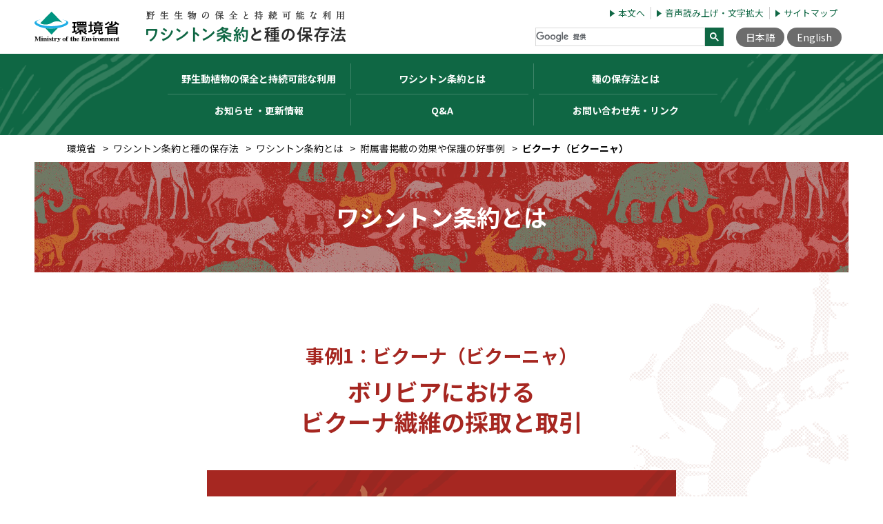

--- FILE ---
content_type: text/html
request_url: https://www.env.go.jp/nature/kisho/kisei/cites/protection/vicuna/
body_size: 4971
content:
<!DOCTYPE html>
<html lang="ja">
<head prefix="og: https://ogp.me/ns# fb: https://ogp.me/ns/fb# website: https://ogp.me/ns/website#">
<meta charset="UTF-8">
<title>環境省_ビクーナ（ビクーニャ）｜ワシントン条約と種の保存法</title>
<meta name="keywords" content="">
<meta name="author" content="環境省">
<meta name="description" content="">
<meta property="og:title" content="環境省_ビクーナ（ビクーニャ）｜ワシントン条約と種の保存法">
<meta property="og:description" content="">
<meta property="og:type" content="website">
<meta property="og:url" content="https://www.env.go.jp/nature/kisho/kisei/cites/protection/vicuna/">
<meta property="og:image" content="https://www.env.go.jp/nature/kisho/kisei/ogp_600x315.png">
<meta property="og:site_name" content="環境省">
<meta property="og:locale" content="ja_JP">
<meta name="twitter:card" content="summary_large_image">
<meta name="twitter:site" content="@Kankyo_Jpn">
<link rel="canonical" href="https://www.env.go.jp/nature/kisho/kisei/cites/protection/vicuna/">

<!-- page meta -->
<meta name="viewport" content="width=device-width">
<!-- common css -->
<link href="../../../common/normalize.css" type="text/css" rel="stylesheet">
<link href="../../../common/common.css" type="text/css" rel="stylesheet">
<link href="https://fonts.googleapis.com/css?family=Noto+Sans+JP:400,700%7CNoto+Serif+JP:400,700" rel="stylesheet">

<!-- page css -->
<link href="../../style.css" type="text/css" rel="stylesheet">
</head>
<body>
<div class="container cites">

  <!-- header 4th -->
  <header>
    <div class="header-box">
      <div class="header-padding-box">
        <div class="mw1180px">
          <div class="header-inner-box">
            <div class="logo-flex-box">
              <div class="ico-box"> <a href="https://www.env.go.jp/index.html"><img src="../../../common/logo.svg" alt="環境省 Ministry of the Environment" class="alpha"></a> </div>
              <div class="logo-box"> <a href="../../../index.html"><img src="../../../common/head_ttl01.png" alt="野生生物の保全と持続可能な利用　ワシントン条約と種の保存法" class="alpha"></a> </div>
            </div>
            <div class="pc-head-right-box">
              <div class="info-box">
                <ul>
                  <li><a href="#main">本文へ</a></li>
                  <li><a href="https://www4.zoomsight-sv2.jp/ENV/ja/controller/index.html#https://www.env.go.jp/">音声読み上げ・文字拡大</a></li>
                  <li><a href="../../../sitemap/index.html">サイトマップ</a></li>
                </ul>
              </div>
              <div class="search-box">
                <script async src="https://cse.google.com/cse.js?cx=003400915082829768606:wiib6pxwlwc"></script>
                <div class="gcse-searchbox-only"></div>
              </div>
              <div class="lang-box">
                <ul>
                  <li><a href="../../../index.html">日本語</a></li>
                  <li><a href="../../../en/index.html">English</a></li>
                </ul>
              </div>
            </div>
          </div>
        </div>
      </div>

      <!-- gnav -->
      <div class="gnav-box pc-mode" id="gnavbox">
        <nav>
					<button type="button" class="sp-nav-btn" id="toggle" aria-expanded="false" aria-controls="menu">
          	<div class="sp-nav-bar">
            	<div class="bar"></div>
          	</div>
          	<p class="txt">MENU</p>
          </button>
          <div class="nav" id="menu" aria-hidden="true">
            <ul>
              <li class="menu-item-has-children"> <button type="button" aria-expanded="false" aria-controls="sub01"><span class="category">野生動植物の保全と持続可能な利用</span><span class="sp-sub-nav-btn"></span></button>
                <div class="sub-menu" id="sub01" aria-hidden="true">
                  <ul class="sub-menu-1st">
                    <li><a href="../../../conservation/index.html">野生動植物の保全と持続可能な利用</a>
                      <ul class="sub-menu-2nd">
                        <li><a href="../../../conservation/ivory/index.html">日本の象牙利用の考え方</a>
                          <ul class="sub-menu-3rd">
                            <li><a href="../../../conservation/ivory/about/index.html">象牙とは</a> </li>
                            <li><a href="../../../conservation/ivory/african/index.html">アフリカゾウの生息状況</a> </li>
                            <li><a href="../../../conservation/ivory/history/index.html">日本の象牙利用の歴史</a> </li>
                            <li><a href="../../../conservation/ivory/general/index.html">象牙の国外持ち出し規制について（一般の方向け）</a> </li>
                            <li><a href="../../../conservation/ivory/resolution/index.html">決議10.10（ゾウの標本の取引）の採択と概要</a> </li>
                            <li><a href="../../../conservation/ivory/contribution/index.html">条約の目的達成のための日本の取り組み（MIKEプロジェクト）</a> </li>
                            <li><a href="../../../conservation/ivory/poaching/index.html">日本の象牙市場と密猟・密輸に関する見解</a> </li>
                          </ul>
                        </li>
                      </ul>
                    </li>
                  </ul>
                </div>
              </li>
              <li class="menu-item-has-children"> <button type="button" aria-expanded="false" aria-controls="sub02"><span class="category">ワシントン条約とは</span> <span class="sp-sub-nav-btn"></span></button>
                <div class="sub-menu" id="sub02" aria-hidden="true">
                  <ul class="sub-menu-1st">
                    <li> <a href="../../../cites/index.html">ワシントン条約とは</a>
                      <ul class="sub-menu-2nd">
                        <li><a href="../../../cites/protection/index.html">附属書掲載の効果や保護の好事例</a>
                          <ul class="sub-menu-3rd">
                            <li><a href="../../../cites/protection/vicuna/index.html">ビクーナ（ビクーニャ）</a> </li>
                            <li><a href="../../../cites/protection/bighorn/index.html">ビッグホーン</a> </li>
                            <li><a href="../../../cites/protection/crocodile/index.html">イリエワニ</a> </li>
                            <li><a href="../../../cites/protection/turtle/index.html">モンキヨコクビガメ</a> </li>
                          </ul>
                        </li>
                        <li><a href="../../../cites/discussion/index.html">締結国会議におけるこれまでの議論と日本の取り組み</a> </li>
                      </ul>
                    </li>
                  </ul>
                </div>
              </li>
              <li class="menu-item-has-children"> <button type="button" aria-expanded="false" aria-controls="sub03"> <span class="category">種の保存法とは</span> <span class="sp-sub-nav-btn"></span></button>
                <div class="sub-menu" id="sub03" aria-hidden="true">
                  <ul class="sub-menu-1st">
                    <li><a href="../../../species/index.html">種の保存法とは</a>
                      <ul class="sub-menu-2nd">
                        <li><a href="../../../species/trade/index.html">譲渡し等の規制及び手続きについて</a>
                          <ul class="sub-menu-3rd">
                            <li><a href="../../../species/trade/regist/index.html">個体等の登録制度について</a> </li>
                            <li><a href="../../../species/trade/domestic/index.html">特定国内種事業について</a> </li>
                            <li><a href="../../../species/trade/turtle/index.html">特定国際種事業について（うみがめ科の甲）</a> </li>
                            <li><a href="../../../species/trade/system-turtle/index.html">うみがめ科の取引規制について</a> </li>
                            <li><a href="../../../species/trade/ivory/index.html">特別国際種事業（象牙の国内取引規制）</a> </li>
                            <li><a href="../../../species/trade/system-ivory/index.html">象牙（全形牙）・象牙製品の取引制度について</a> </li>
                            <li><a href="../../../species/trade/scientific/index.html">環境大臣による許可等、大学や博物館等の譲渡し等の届出等について</a> </li>
                          </ul>
                        </li>
                        <li><a href="../../../species/capture/index.html">捕獲等の規制及び手続きについて</a></li>
                        <li><a href="../../../species/migratory-bird/index.html">二国間渡り鳥等保護条約・協定とは</a></li>
                      </ul>
                    </li>
                  </ul>
                </div>
              </li>
              <li><a href="../../../news/index.html">お知らせ ・更新情報</a></li>
              <li><a href="../../../qa/index.html">Q&amp;A</a></li>
              <li><a href="../../../contact/index.html">お問い合わせ先・リンク</a></li>
              <li class="sp-nav-close" id="spnav_close">閉じる</li>
            </ul>
          </div>
        </nav>
      </div>
    </div>
  </header>
  <main>
    <div class="mw1180px">
      <div class="pd4per">
        <div class="breadcrumb-box">
          <ul>
            <li><a href="https://www.env.go.jp/">環境省</a></li>
            <li><a href="../../../index.html">ワシントン条約と種の保存法</a></li>
            <li><a href="../../index.html">ワシントン条約とは</a></li>
            <li><a href="../index.html">附属書掲載の効果や保護の好事例</a></li>
            <li>ビクーナ（ビクーニャ）</li>
          </ul>
        </div>
      </div>
      <section>
        <h1 class="heading-a-bg" id="main"> <span>ワシントン条約とは</span> </h1>
        <div class="page-bg-box">
          <div class="sec sec1">
            <div class="pd4per">
              <div class="sec-sub">
                <div class="heading-b">
                  <h2><span class="small">事例1：ビクーナ（ビクーニャ）</span><br>
                    ボリビアにおける<br>
                    ビクーナ繊維の採取と取引</h2>
                </div>
              </div>
              <div class="mw680px">
                <div class="sec-sub">
                  <div class="txt-c"><img src="vicuna_img01.png" alt="イメージ画像：ビクーナ　Vicugna vicugna"></div>
                </div>
                <div class="sec-sub">
                  <div class="sec-txt-box">
                    <p class="indent-ico">※本記事は<a href="https://cites.org/eng/prog/livelihoods">ワシントン条約（CITES）ウェブサイト</a>で参考事例として紹介されている事例の1つを紹介しているものです。より詳細な情報、その他の事例及び関連情報については、ワシントン条約ウェブサイトをご覧ください。</p>
                  </div>
                </div>
                <div class="sec-sub">
                  <div class="heading-c">
                    <h3>ビクーナ（ビクーニャ）　<span class="italic">Vicugna vicugna</span><br>
                      附属書&#8544;及び&#8545;（ボリビアの全個体群及びその他一部の個体群は附属書&#8545;）</h3>
                  </div>
                  <div class="sec-txt-box">
                    <p class="indent">ビクーナは南米（アルゼンチン、ボリビア、チリ、ペルー、エクアドル）の高地に生息するラクダ科の動物で、ボリビアには世界の個体数の約3分の1が生息しています。ビクーナの毛の繊維は、高級衣類の原料として国際取引されています。</p>
                    <p class="indent">繊維を採取するために乱獲されていたビクーナの個体数は20世紀に激減し、1969年以降、ビクーナは生息国の国内法により保護対象となり、ワシントン条約発効時の1975年には全個体群が附属書&#8544;に掲載されました。その後、回復した個体群から段階的に、持続可能な利用と国際取引を可能とするため附属書&#8545;に移されてきました。ボリビアの個体群は2002年に附属書&#8545;に移行し、2007年から国際取引が開始されています。</p>
                    <p class="indent">ボリビアでは先住民などの地域共同体の共有地において、野生の生きたビクーナの毛刈りが行われます。インカ時代の伝統的な手法（チャク）で行われることもあります。網と針金で作られ、漏斗形に配置されたワナにビクーナをゆっくり追い込んで毛を刈り、再度野生に戻します。まとめ販売された繊維の利益の大部分が集落に還元されています。</p>
                    <p class="indent">低温で乾燥した厳しい環境の高地に住み、他の現金収入源がほとんどなく、経済的にも厳しい環境にある住民にとって、ビクーナ繊維の取引による収入は重要なものとなっています。また取引の波及効果として、土地所有権の強化、地域に人々が留まり都市への移住が避けられること、地域の野生生物担当機関の強化、野生生物管理への関与促進などが挙げられ、古来の伝統や地付きの知識も活性化されています。2018年に利用されたビクーナ個体群は全体のわずか6%ほどであり、このような利益を拡大できる可能性は非常に大きいとされています。</p>
                    <p class="indent">ビクーナの個体数は、1960年代後半以降は生息国全体で着実に増加し、合法取引による持続可能な利用が確立されて以来、増加速度は上がっており、ボリビアでは1969年の約3,000頭から2018年には約16万3,000頭（推定）に増加しています。ビクーナは牧草地を家畜と競合する存在からコミュニティの経済的資産に変化し、密猟の減少だけでなく、繊維の取引はコミュニティが密猟対策や保護を行う動機にもなりました。繊維取引によって得られる利益を契機にビクーナの管理を始めるコミュニティの増加とともに、以上のような保全上の利益が拡大し、ビクーナを保護する動きは中央政府の目が行き届かない広大なエリアにも及んでおり、さらに家畜の放牧の減少から、生息環境の保全も進んでいるとされる事例です。</p>
                  </div>
                </div>
                <div class="sec-sub">
                  <div class="note-box">
                    <p class="indent-ico">※1米ドル＝104日本円として換算</p>
                  </div>
                </div>
                <div class="sec-sub">
                  <div class="bg-color-link-list-box">
                    <ul>
                      <li class="bg02"> <a href="../bighorn/index.html"><span>ビッグホーン</span></a></li>
                      <li class="bg02"> <a href="../crocodile/index.html"><span>イリエワニ</span></a></li>
                      <li class="bg02"> <a href="../turtle/index.html"><span>モンキヨコクビガメ</span></a></li>
                    </ul>
                  </div>
                </div>
              </div>
            </div>
          </div>
        </div>
      </section>
    </div>
  </main>

  <!-- footer 4th -->
  <footer>
    <div class="footer-box">
      <div class="pd4per">
        <div class="mw1180px">
          <div class="footer-inner-box">
            <div class="env-logo"><img src="../../../common/logo_footer.png" height="56" width="56" alt="環境省" /></div>
            <div class="copyright">
              <p>環境省（法人番号1000012110001）自然環境局野生生物課</p>
              <p>〒100-8975 東京都千代田区霞が関1-2-2 中央合同庁舎5号館 <span class="ib">TEL 03-3581-3351(代表)</span><a href="https://www.env.go.jp/annai/map.html">地図・交通案内</a></p>
              <ul>
                <li><a href="https://www.env.go.jp/help.html">環境省ホームページについて</a></li>
                <li><a href="https://www.env.go.jp/mail.html">著作権・リンクについて</a></li>
                <li><a href="https://www.env.go.jp/privacy.html">プライバシーポリシー</a></li>
                <li><a href="https://www.env.go.jp/link/index.html">環境関連リンク集</a></li>
                <li><a href="../../../sitemap/index.html">サイトマップ</a></li>
              </ul>
              <div class="sns-box">
                <ul>
                  <li><a href="https://youtu.be/aFS9_xeKJR4"><img src="../../../common/footer_ico_youtube01.svg" alt="アイコン：YouTube" class="alpha"></a></li>
                  <li><a href="https://x.com/Kankyo_Jpn"><img src="../../../common/footer_ico_x.svg" alt="アイコン：X" class="alpha"></a></li>
                  <li><a href="https://www.facebook.com/KankyoJpn.gov"><img src="../../../common/footer_ico_facebook01.svg" alt="アイコン：Facebook" class="alpha"></a></li>
                </ul>
              </div>
              <p lang="en" class="caption">Copyright Ministry of the Environment Government of Japan. All rights reserved.</p>
            </div>
          </div>
        </div>
      </div>
    </div>
  </footer>
</div>

<!-- js -->
<script src="../../../common/jquery-3.5.1.min.js"></script>
<script src="../../../common/common.js"></script>
</body>
</html>


--- FILE ---
content_type: text/css
request_url: https://www.env.go.jp/nature/kisho/kisei/common/common.css
body_size: 5761
content:
@charset "UTF-8";

/* reset fix */
* {
	padding: 0;
	margin: 0;
}
*, *::before, *::after {
	box-sizing: border-box;
}
.container h1, .container h2, .container h3, .container h4, .container p, dl, dt, dd {
	padding: 0;
	margin: 0;
}

main{
	/* ie */
	display: block;
	width: 100%;
	height: 100%;
}

/* config */
.fl {
	float: left;
}
.fr {
	float: right;
}
.ib {
	display: inline-block;
}
.oh {
	overflow: hidden;
}
.sp-block {
	display: block;
}
.sp-del {
	display: none;
}
img {
	-webkit-backface-visibility: hidden;
}
@media screen and (min-width: 960px) { /* pc */
	/* hover img alpha */
	a img.alpha {
		transition: all 0.2s ease 0s;
	}
	a:hover img.alpha {
		opacity: 0.8;
		filter: alpha(opacity=80);
		-ms-filter: "alpha( opacity=80 )";
	}
}
@media screen and (min-width: 768px) { /* tab pc */
	.sp-block {
		display: inline;
	}
	.pc-ib {
		display: inline-block;
	}
	.pc-block {
		display: block;
	}
	.pc-del{
		display: none;
	}
}
.container img {
	max-width: 100%;
	width: /***/ auto; /* IE8用 */
	height: auto;
	border: none;
	vertical-align: middle;
}
.container .indent {
	text-indent: 1em;
}
.container .indent05 {
	text-indent: 0.5em;
}
.container .indent-ico {
	text-indent: -1em;
	margin-left: 1em;
}
.container .indent *, .container .indent05 *, .container .indent-ico * {
	text-indent: 0;
	margin-left: 0;
}
.container a {
	color: #0F6744; /* default */
}
@media screen and (min-width: 960px) { /* pc */
	.container a:hover {
		color: #000;
		text-decoration: underline;
	}
}
.container a, .container a * {
	transition: all 0.2s ease 0s;
}
.container .pd4per {
	padding: 0 4%;
}
.container .bold {
	font-weight: bold;
}
.container .italic {
	font-style: italic;
}
.container .small {
	font-size: 0.8em;
}
.container .mb1em {
	margin-bottom: 1em;
}

.container {
	font-family: 'Noto Sans JP', sans-serif;
	font-size: 100%;
	line-height: 1.6;
	font-display: swap; /* display=swapの設定 */
}

.lang-sc {
	font-family: 'Noto Sans SC', sans-serif;
}

.lang-tc {
	font-family: 'Noto Sans TC', sans-serif;
}

.container .mw1180px {
	max-width: 1180px;
	margin: 0 auto;
}
.container .mw680px {
	max-width: 680px;
	margin: 0 auto;
}
.container .txt-c {
	text-align: center;
}
.container .txt-r {
	text-align: right;
}
.container .fullsize {
	width: 100%;
}
.longurl {
	word-break: break-all;
}
.color01 {
	color: #43703A;
}
.color02 {
	color: #333399;
}
.color03 {
	color: #A62721;
}
.color04 {
	color: #CF6F3A;
}
.container .color-red, .container .color-red * {
	color: #D5001E;
}

a:focus, input:focus ,button:focus{
    outline: 2px #dc1753 solid !important;
}

/* page index */
.page-index-box {
	background-color: #ADCCC0; /* default, color01 */
	padding: 1em;
}
.page-index-box ul {
	padding-left: 1em;
	list-style: none;
	text-align: center;
}

/* sec common */
.page-bg-box {
	background-position: top center;
	background-repeat: repeat-y;
	padding-top: 4em;
	padding-bottom: 1px;
}
@media screen and (min-width: 768px) { /* tab pc */
	div.page-bg-box {
		padding-top: 6em;
	}
}

.beige-bg-box {
	background-color: #F3F2ED;
	padding-top: 3em;
	padding-bottom: 1px;
}

.container .sec {
	margin-bottom: 4em;
	overflow: hidden;
}
.container .sec-sub {
	margin-bottom: 2em;
}
.container .sec-sub:last-child {
	margin-bottom: 0;
}
@media screen and (min-width: 768px) { /* tab pc */
	div.container .sec {
		margin-bottom: 6em;
	}
	div.container .sec-sub {
		margin-bottom: 3em;
	}
}

/* Heading */
.container .heading-a-bg {
	/* default */
	font-size: 1em;
	background-color: #43703A;
	background-image: url("../page_ttl_bg01.jpg");
	background-repeat: no-repeat;
	background-position: center bottom;
	background-size: cover;
	color: #fff;
	text-align: center;
	line-height: 1.3;
	padding: 2em 2%;
}
.container .heading-a-bg > * {
	font-size: 1.5em;
}
.container .heading-a-nobg {
	font-size: 1em;
	line-height: 1.3;
	color: #0F6744;
	text-align: center;
	padding: 2em 2%;
	border-top: 1px solid #0F6744;
}
.container .heading-a-nobg > * {
	font-size: 1.5em;
	font-family: 'Noto Serif JP', serif;
}
@media screen and (min-width: 768px) { /* tab sp */
	div.container .heading-a-bg,
	div.container .heading-a-nobg {
		height: 160px;
		display: -webkit-box;
		display: -ms-flexbox;
		display: flex;
		-webkit-box-pack: center;
		-ms-flex-pack: center;
		justify-content: center;
		-webkit-box-align: center;
		-ms-flex-align: center;
		align-items: center;
	}

	div.container .heading-a-bg {
		padding: 0 2%;
	}
	div.container .heading-a-bg > * {
		font-size: 212.50%; /* 34px */
	}
	div.container .heading-a-nobg {
		border: none;
	}
	div.container .heading-a-nobg > * {
		font-size: 212.50%; /* 34px */
	}
}
.heading-b {
	line-height: 1.3;
	color: #0F6744;
	text-align: center;
	padding: 0 2%;
}
.heading-b > * {
	font-size: 1.5em;
}
@media screen and (min-width: 768px) { /* tab sp */
	.container .heading-b > * {
		/*font-size: 250.00%; /* 40px */
		font-size: 212.50%; /* 34px */
	}
}
.heading-c {
	color: #0F6744;
}
.heading-d {
	color: #0F6744;
}
.heading-c {
	line-height: 1.3;
	margin-bottom: 1em;
}
.heading-d {
	line-height: 1.3;
	margin-bottom: 0.8em;
}
.heading-e {
	line-height: 1.3;
	margin-bottom: 0.5em;
}
.heading-c > * {
	font-size: 1.4em;
}
.heading-d > * {
	font-size: 1.3em;
}
.heading-e > * {
	font-size: 1.2em;
}
@media screen and (min-width: 768px) { /* tab sp */
	div.heading-c > * {
		font-size: 175.00%; /* 28px */
	}
	div.heading-d > * {
		font-size: 137.50%; /* 22px */
	}
	div.heading-e > * {
		font-size: 125.00%; /* 20px */
	}
}
.note-box {
	font-size: 0.75em;
}
.img-note-box {
	font-size: 87.50%; /* 14px */
	padding-top: 1em;
	line-height: 1.4;
}
.img-ttl-box {
	text-align: center;
	font-size: 125.00%; /* 20px */
	margin-bottom: 1em;
}
.container .sec-txt-box p {
	margin-bottom: 1.6em;
}
.container .sec-txt-box p:last-child {
	margin-bottom: 0;
}

/* list box */
.container .ol-list-box > ol {
	padding-left: 1.3em;
}
.container .ol-list-box > ol > li + li {
	padding-top: 0.5em;
}
.container .ul-list-box > ul {
	padding-left: 1.3em;
}
.container .link-list-box > ul {
	padding-left: 1.3em;
}
.container .link-list-box > ul li + li {
	padding-top: 0.5em;
}
.container .list-style-katakana {
	list-style-type: katakana;
}

/* link btn list */
.container .img-link-list-box {
	text-align: center;
}
.container .img-link-list-box ul {
	max-width: 536px;
	margin: 0 auto;
	font-size: 1.5em;
	line-height: 1.4;
}
.container .img-link-list-box ul li {
	list-style: none;
	border-radius: 10px;
	padding: 4px;
	background-color: #fff;
	margin-bottom: 0.5em;
	display: -webkit-box;
	display: -ms-flexbox;
	display: flex;
}
.container .img-link-list-box ul li a {
	/* default */
	background-color: #43703A;
	color: #fff;
	text-decoration: none;
	background-size: cover;
	background-position: center;
	padding: 1em;
	border-radius: 6px;
	text-shadow: 3px 3px 3px rgb(0, 0, 0);
	-ms-flex-preferred-size: 100%;
	flex-basis: 100%;
	display: -webkit-box;
	display: -ms-flexbox;
	display: flex;
	-webkit-box-pack: center;
	-ms-flex-pack: center;
	justify-content: center;
	-webkit-box-align: center;
	-ms-flex-align: center;
	align-items: center;
}
.container .img-link-list-box ul li.bg01 a {
	background-image: url("../page_link_bg01.png");
	background-color: #43703A;
}
.container .img-link-list-box ul li.bg02 a {
	background-image: url("../page_link_bg02.png");
	background-color: #A62721;
}
.container .img-link-list-box ul li.bg03 a {
	background-image: url("../page_link_bg03.png");
	background-color: #1C107A;
}
@media screen and (min-width: 768px) { /* tab pc */
	div.container .img-link-list-box ul {
		font-size: 2em;
		max-width: none;
		display: -webkit-box;
		display: -ms-flexbox;
		display: flex;
		-webkit-box-pack: center;
		-ms-flex-pack: center;
		justify-content: center;
		-ms-flex-wrap: wrap;
		flex-wrap: wrap;
	}
	div.container .img-link-list-box ul li {
		-ms-flex-preferred-size: 48%;
		flex-basis: 48%;
		margin: 0 0 1em;
		min-height: 5em;
	}
	div.container .img-link-list-box ul li:nth-child(2n) {
		margin-left: auto;
	}
	div.container .img-link-list-box ul li a {
		padding: 0.2em;
	}
}
@media screen and (min-width: 960px) { /* pc */
	.container .img-link-list-box ul li a:hover {
		opacity: 0.8;
	}
}

/* link bg color list */
.container .bg-color-link-list-box {}
.container .bg-color-link-list-box + .bg-color-link-list-box {
	padding-top: 2em;
}
.container .bg-color-link-list-box .title-box {
	font-size: 125.00%; /* 20px */
	text-align: center;
	font-weight: bold;
	margin-bottom: 0.5em;
}
.container .bg-color-link-list-box ul {
	max-width: 536px;
	margin: 0 auto;
	font-size: 112.50%; /* 18px */
	line-height: 1.3;
}
.container .bg-color-link-list-box ul li {
	list-style: none;
	margin-bottom: 0.5em;
	display: -webkit-box;
	display: -ms-flexbox;
	display: flex;
}
.container .bg-color-link-list-box ul li a {
	/* default */
	background-color: #43703A;
	color: #fff;
	text-decoration: none;
	padding: 1em 1.5em 1em 1em;
	border-radius: 6px;
	-ms-flex-preferred-size: 100%;
	flex-basis: 100%;
	display: -webkit-box;
	display: -ms-flexbox;
	display: flex;
	-webkit-box-align: center;
	-ms-flex-align: center;
	align-items: center;
	position: relative;
	top: 0;
	left: 0;
}
.container .bg-color-link-list-box ul li a:after {
	content: " ";
	width: 0.7em;
	height: 0.7em;
	border-right: 3px solid #fff;
	border-top: 3px solid #fff;
	display: inline-block;
	transform: rotate(45deg);
	position: absolute;
	right: 0.8em;
	top: calc(50% - 0.3em);
}
.container .bg-color-link-list-box ul li.bg01 a {
	background-color: #43703A;
}
.container .bg-color-link-list-box ul li.bg02 a {
	background-color: #A62721;
}
.container .bg-color-link-list-box ul li.bg03 a {
	background-color: #333399;
}
.container .bg-color-link-list-box ul li.bg04 a {
	background-color: #7F6F3A;
}
@media screen and (min-width: 768px) { /* tab pc */
	div.container .bg-color-link-list-box .title-box {
		font-size: 1.5em;
	}
	div.container .bg-color-link-list-box ul {
		font-size: 112.50%; /* 18px */
		max-width: 932px;
		display: -webkit-box;
		display: -ms-flexbox;
		display: flex;
		-webkit-box-pack: justify;
		-ms-flex-pack: justify;
		justify-content: space-between;
		-ms-flex-wrap: wrap;
		flex-wrap: wrap;
	}
	div.container .bg-color-link-list-box ul li {
		-ms-flex-preferred-size: 32%;
		flex-basis: 32%;
		min-height: 5em;
		margin: 0 0 1em;
	}
	div.container .bg-color-link-list-box ul li:nth-child(3n),
	div.container .bg-color-link-list-box ul li:nth-child(3n - 1) {
		/* margin-left: auto; ie doesn't work */
	}
	div.container .bg-color-link-list-box ul li a {
		padding: 0.2em 2em 0.2em 1em;
	}
	div.container .bg-color-link-list-box ul li.pc-1item,
	div.container .bg-color-link-list-box ul li.pc-2item-only {
		/* ie doesn't work
		margin-left: auto;
		margin-right: auto;
		*/
		-ms-flex-preferred-size: 48%;
		flex-basis: 48%;
	}
	div.container .bg-color-link-list-box ul li.pc-2item {
		margin-left: 16%;
		/* ie doesn't work
		margin-left: auto;
		margin-right: auto;
		*/
	}
	div.container .bg-color-link-list-box ul li.pc-2item + li.pc-2item {
		margin-left: inherit;
		margin-right: 16%;
	}
}
@media screen and (min-width: 960px) { /* pc */
	.container .bg-color-link-list-box ul li a:hover {
		opacity: 0.8;
	}
}

.container .single-bg-color-link {
	display: block;

}

.container .single-bg-color-link ul {
	max-width: 536px;
	margin: 0 auto;
	font-size: 100%; /* 18px */
	list-style-type: none;
}

.container .single-bg-color-link ul li {
	margin-bottom: 1em;
}

.container .single-bg-color-link a {
	background-color: #43703A;
	color: #fff;
	text-align: center;
	text-decoration: none;
	line-height: 1.5;
	padding: 0.5em;
	border-radius: 6px;
	display: flex;
	-webkit-box-align: center;
	-ms-flex-align: center;
	align-items: center;
	justify-content: center;
	flex-direction: column;
}

.container .single-bg-color-link.bg01 a {
	background-color: #43703A;
}

.container .single-bg-color-link.bg02 a {
	background-color: #A62721;
}

.container .single-bg-color-link.bg03 a {
	background-color: #333399;
}

.container .single-bg-color-link.bg04 a {
	background-color: #7F6F3A;
}

.container .single-bg-color-link .link-caption {
	font-size: 0.875rem; /* 14px */
	padding-top: 0.5em;
}

.attention-box {
	border: 1px solid #A62721;
	padding: 1em;
}

@media screen and (min-width: 768px) {
	.container .single-bg-color-link a:hover {
		opacity: 0.8;
		color: #FFF;
		text-decoration: none;
	}

	.container .single-bg-color-link ul {
		display: flex;
		flex-wrap: wrap;
		max-width: none;
		justify-content: center;
		align-items: stretch;
		margin-left: -0.5em;
		margin-right: -0.5em;
	}

	.container .single-bg-color-link ul li {
		margin:0 0.5em 1em;
		flex-basis: calc(50% - 1em);
		max-width: calc(50% - 1em);
	}

	.container .single-bg-color-link ul li.full {
		flex-basis: 100%;
		max-width: 100%;
	}
}

/* header ================ */
.header-box {
	padding: 0;
}
.header-box img{
	width: 100%; /* ie flex */
}
.header-box .header-padding-box {
	padding: 0 0.5em;
	position: relative;
	z-index: 1;
}

.header-box .header-padding-box .header-inner-box{
	position: relative;
	z-index: 1;
}
.header-box .header-padding-box .logo-flex-box {
	display: -webkit-box;
	display: -ms-flexbox;
	display: flex;
	-webkit-box-align: center;
	-ms-flex-align: center;
	align-items: center;
}
.header-box .header-padding-box .logo-flex-box .logo-box {
	padding: 2px; /* focus border */
}
.header-box .header-padding-box .logo-flex-box .logo-box h1 {
	font-size: 1em;
}
.header-box .header-padding-box .logo-flex-box .ico-box {

}

@media screen and (min-width: 768px) { /* tab pc */
	div.header-box .header-padding-box .logo-flex-box{
		width: calc(100% - 440px); /* head right width */
		height: 78px;
	}
	div.header-box .header-padding-box .logo-flex-box .logo-box {
		padding-right: 0;
	}
	div.header-box .header-padding-box .logo-flex-box .ico-box {
		display: block;
		margin-right: 2px; /* focus border */
	}
}

/* head right box */
.header-box .header-padding-box .pc-head-right-box{
	padding-bottom: 2px; /* focus border */
	overflow: hidden;
}

@media screen and (min-width: 768px) { /* tab pc */
	div.header-box .header-padding-box .pc-head-right-box{
		position: absolute;
		top: 0.5em;
		right: 0.5em;
		z-index: auto;
	}
}

/* info box */
.header-box .header-padding-box .info-box {
	font-size: 0.8em; /* official */

	line-height: 1;
	margin-bottom: 0.8em;
	overflow: hidden;
}

.header-box .header-padding-box .info-box a{
	color: #0F6744;
	text-decoration: none;
	display: inline-block; /* focus border */
}

.header-box .header-padding-box .info-box ul {
	float: right;
	list-style: none;
	overflow: hidden;
	padding: 2px 0; /* focus border */
}

.header-box .header-padding-box .info-box ul li {
	padding: 3px 8px 3px 20px;
	float: left;
	border-left: 1px solid #ccc;
	background: url(ico_arrow_green.png) 8px center no-repeat;
}

.header-box .header-padding-box .info-box ul li:first-child {
    border: none;
}

@media screen and (min-width: 768px) { /* tab pc */
	div.header-box .header-padding-box .info-box {
		font-size: 0.8em; /* official */
	}
}

/* search */
.header-box .header-padding-box .search-box{
	display: inline-block;
	font-size: 1em;
	margin: 0 1em 0 0;
}
.header-box .header-padding-box .search-box table.gsc-search-box {
	border: none !important;
	width: auto !important;
	margin: 0 !important;
}

.header-box .header-padding-box .search-box .gsib_a {
	width: 100%;
	padding: 0 !important;
}
.header-box .header-padding-box .search-box .gsib_b { /* form reset */
	display: none;
}
.header-box .header-padding-box .search-box .gsc-search-box-tools .gsc-search-box .gsc-input::-ms-clear {
	display: none;
	visibility: hidden;
}
.header-box .header-padding-box .search-box table.gsc-search-box td.gsc-input {
	width: 246px;
	height: auto !important;
	margin-right: 0;
  padding-right: 0;
}
.header-box .header-padding-box .search-box input.gsc-input {
	padding: 1px 4px 1px !important;
	font-size: 93% !important;
	color: #008a23 !important;
}
.header-box .header-padding-box .search-box .gsc-input-box table {
	width: 100% !important;
}
.header-box .header-padding-box .search-box td.gsc-search-button {
	width: auto !important;
	background-color: #0f6744 !important;
}
.header-box .header-padding-box .search-box td.gsc-search-button button.gsc-search-button-v2 {
	margin: 0 !important;
	padding: 7px !important;
	border: none !important;
	background-image: none !important;
	cursor: pointer !important;
	background-color: #0f6744 !important;
	filter: progid:DXImageTransform.Microsoft.gradient(startColorstr='#0f6744', endColorstr='#0f6744', GradientType=0);
	border-radius: 0 !important;
}

/* header lang */
.header-box .lang-box {
	float: right;
	text-align: right;
}
.header-box .lang-box ul li {
	display: inline-block;
	font-size: 0.75em;
}
.header-box .lang-box a {
	display: inline-block;
	background-color: #6c6c6c;
	color: #fff;
	text-decoration: none;
	padding: 0.2em 1em;
	border-radius: 1em;
}
@media screen and (min-width: 960px) { /* pc */
	.header-box .lang-box a:hover {
		text-decoration: underline;
	}
}
@media screen and (min-width: 768px) { /* tab pc */
	div.header-box .lang-box {
		padding: 0 2px; /* focus border */
		position: relative; /* lang box */
		z-index: 1;
		max-width: 1180px;
		margin: 0 auto;
	}
	div.header-box .lang-box > .inner {
		position: absolute;
		z-index: 1;
		top: -4.6em;
		right: 184px;
	}
	div.header-box .lang-box ul li {
		font-size: 87.50%; /* 14px */
	}
}

.header-box .separator {
	width: 100%;
	height: 40px;
	background-color: #0F6744;
}

/* nav sp */
/* js sp-mode */
.sp-mode .nav,
.sp-mode .sub-menu {

}

/* sp hamburger menu */
.sp-nav-btn {
	line-height: 1;
	margin: auto;
	cursor: pointer;
	text-align: center;
	background-color: #0f6744;
	color: #fff;
	padding: 2px 2vw;
	font-size: 87.50%; /* 14px */
	border: none;
	text-decoration: none;
	width: 100%;
	display: block; /* buttonタグはdisplay:inline-block 固定の仕様 */
	/*	pointer-events: none; js clickも不能になる a tag disabled */
}

.sp-nav-btn .sp-nav-bar {
	position: relative;
	top: 0;
	left: 0;
	width: 3em;
	height: calc(2.6em);
	margin: 0 auto;
}
.sp-nav-btn .sp-nav-bar .bar,
.sp-nav-btn .sp-nav-bar .bar:before,
.sp-nav-btn .sp-nav-bar .bar:after {
	content: " ";
	display: block;
	margin: auto;
	height: 3px;
	background-color: #fff;
	border-radius: 3px;
	position: absolute;
	left: 0;
	right: 0;
	top: calc((100% - 4px)/2);
	transition: .2s;
}
.sp-nav-btn .sp-nav-bar .bar {
	width: 80%;
}
.sp-nav-btn .sp-nav-bar .bar:before,
.sp-nav-btn .sp-nav-bar .bar:after {
	width: 100%;
}

.sp-nav-btn .txt{
	margin-top: -0.2em;
	padding-bottom: 0.3em;
}

/* js nav is open */
.sp-nav-btn .sp-nav-bar div::before { /* top */
	transform: translateY(-0.7em);
}
.sp-nav-btn .sp-nav-bar div::after { /* bottom */
	transform: translateY(0.7em);
}
.sp-nav-btn .sp-nav-bar p {
	text-align: center;
	margin: 0;
	letter-spacing: 0;
	font-size: 1.1em;
}
@media only screen and (min-width: 768px) { /* tab pc */
	.sp-nav-btn { /* sp menu */
		display: none;
	}
}

/* sp nav 閉じる */
.sp-nav-close {
	text-align: right;
	padding: 8px;
	cursor: pointer;
	background-color: #0F6744;
	color: #fff;
}
.sp-nav-close:after {
	content: "× ";
}
@media screen and (min-width: 768px) { /* tab pc */
	div.header-box .gnav-box .nav > ul > li.sp-nav-close {
		display: none;
	}
}

/* sp nav btn close */
div.menu--isOpen,
div.menu--isOpen .sp-nav-bar .bar {
	color: #fff;
	background: #0F6744;
}
div.menu--isOpen .sp-nav-bar div::before {
	transform: rotate(45deg);
	background: #fff;
}
div.menu--isOpen .sp-nav-bar div::after {
	transform: rotate(-45deg);
	background: #fff;
}

/* gnav list */
.header-box .gnav-box {
	background-color: #0f6744;
	color: #fff;
}

.header-box .gnav-box button{
	width: 100%;
}

.header-box .gnav-box .nav > ul {
	border-top: 1px solid #3F8569;
}
.header-box .gnav-box .nav > ul > li {
	border-bottom: 1px solid #3F8569;
	list-style: none;
}
.header-box .gnav-box .nav > ul > li > a,
.header-box .gnav-box .nav > ul > li > button {
	color: #fff;
	display: block;
	vertical-align: middle;
	text-align: center;
	text-decoration: none;
	font-weight: bold;
	-webkit-transition: all 0.2s ease-in-out;
	-moz-transition: all 0.2s ease-in-out;
	-o-transition: all 0.2s ease-in-out;
	-ms-transition: all 0.2s ease-in-out;
	transition: all 0.2s ease-in-out;
}

/* sp more ico */
.header-box .gnav-box .nav > ul > li {
	position: relative;
}
.header-box .gnav-box .nav > ul > li .sp-sub-nav-btn {
	cursor: pointer;
	position: absolute;
	top: 0;
	right: 0;
	z-index: 2;
	height: 3.6em;
	width: 4em;
}
.header-box .gnav-box .nav > ul > li .sp-sub-nav-btn:after {
	/* sp more ico */
	content: "▼";
	color: #fff;
	position: absolute;
	top: calc(50% - 0.8em);
	right: 1em;
	z-index: 1;
}
.header-box .gnav-box .nav > ul > li span.subnav--isOpen:after {
	/* sp more ico , isopen */
	content: "▲";
}
@media only screen and (min-width: 768px) { /* tab pc */
	div.header-box .gnav-box .nav > ul > li .sp-sub-nav-btn {
		display: none;
	}
	div.header-box .gnav-box .nav > ul > li .sp-sub-nav-btn:after {
		content: "";
		position: absolute;
		display: none;
	}
}
.header-box .gnav-box .nav > ul > li > button,
.header-box .gnav-box .nav > ul > li > a {
	padding: 1em 0.5em;
}
@media only screen and (min-width: 768px) { /* tab pc */
	div#menu { /* js */
		display: block;
	}

	/* common header nav */
	div.header-box .gnav-box {
		padding: 1em 0.5em;
		font-size: 87.50%; /* 14px */
	}
	div.header-box .gnav-box .nav {
		max-width: 800px;
		margin: 0 auto;
		position: relative; /* border cut */
		z-index: 1;
	}
	div.header-box .gnav-box .nav > ul > li.pc1dan {
		position: relative;
		top: 0;
		left: 0;
		z-index: 1;
	}
	div.header-box .gnav-box .nav > ul > li:nth-child(1):after,
	div.header-box .gnav-box .nav > ul > li:nth-child(2):before, div.header-box .gnav-box .nav > ul > li:nth-child(2):after, div.header-box .gnav-box .nav > ul > li:nth-child(3):before {
		content: " ";
		height: 1em;
		background-color: #0F6744;
		position: absolute;
		z-index: 1;
	}
	div.header-box .gnav-box .nav > ul > li:nth-child(1):after, div.header-box .gnav-box .nav > ul > li:nth-child(2):after {
		width: calc(0.5em + 1px);
		bottom: -0.5em;
		right: -1px;
	}
	div.header-box .gnav-box .nav > ul > li:nth-child(2):before, div.header-box .gnav-box .nav > ul > li:nth-child(3):before {
		width: 0.5em;
		bottom: -0.5em;
		left: 0;
	}

	div.header-box .gnav-box .nav > ul {
		border: none;
		list-style: none;
		display: -webkit-box;
		display: -webkit-flex;
		display: -ms-flexbox;
		display: flex;
		-webkit-box-pack: end;
		-ms-flex-pack: end;
		justify-content: flex-end;
		-webkit-box-align: center;
		-ms-flex-align: center;
		align-items: center;
		-ms-flex-wrap: wrap;
		flex-wrap: wrap;
	}
	div.header-box .gnav-box .nav > ul > li {
		-ms-flex-preferred-size: calc(33.33% - 1px);
		flex-basis: calc(33.33% - 1px);
		display: -webkit-box;
		display: -ms-flexbox;
		display: flex;
		border-right: 1px solid #3F8569;
		border-bottom: 1px solid #3F8569;
	}
	div.header-box .gnav-box .nav > ul > li > button,
	div.header-box .gnav-box .nav > ul > li > a {
		-ms-flex-preferred-size: 100%;
		flex-basis: 100%;
		display: -webkit-box;
		display: -ms-flexbox;
		display: flex;
		-webkit-box-align: center;
		-ms-flex-align: center;
		align-items: center;
		-webkit-box-pack: center;
		-ms-flex-pack: center;
		justify-content: center;
		color: #fff;
		text-align: center;
		text-decoration: none;
		padding: 0.8em 0.5em;
	}
	div.header-box .gnav-box .nav > ul > li:hover,
	div.header-box .gnav-box .nav > ul > li:hover > a,
	div.header-box .gnav-box .nav > ul > li > a:hover,
	div.header-box .gnav-box .nav > ul > li > a:active {
		text-decoration: underline;
	}

	/* nav border */
	div.header-box .gnav-box .nav > ul > li:nth-child(3) {
		border-right: none;
	}
	div.header-box .gnav-box .nav > ul > li:nth-child(4) {
		border-bottom: none;
	}
	div.header-box .gnav-box .nav > ul > li:nth-child(5) {
		border-bottom: none;
	}
	div.header-box .gnav-box .nav > ul > li:nth-child(6) {
		border: none;
	}
}



/* global nav */
/* global nav bg */
@media screen and (min-width: 768px) { /* tab pc */
	div.gnav-box {
		background-image: url("../common/gnav_bg01_pc.png");
		background-position: center;
		background-size: cover;
	}
}

/* 親メニュー - Parent nav */
.header-box .gnav-box {
}
.header-box .gnav-box .nav > ul {
	border-top: 1px solid #3F8569;
}
.header-box .gnav-box .nav > ul > li {
	border-bottom: 1px solid #3F8569;
	list-style: none;
	position: relative;
}

.header-box .gnav-box .nav > ul > li > button{
	background-color: transparent;
	border: none;
	line-height: inherit;
}

.header-box .gnav-box .nav > ul > li > a,
.header-box .gnav-box .nav > ul > li > button {
	color: #fff;
	display: block;
	vertical-align: middle;
	text-align: center;
	text-decoration: none;
	font-weight: bold;
	-webkit-transition: all 0.2s ease-in-out;
	-moz-transition: all 0.2s ease-in-out;
	-o-transition: all 0.2s ease-in-out;
	-ms-transition: all 0.2s ease-in-out;
	transition: all 0.2s ease-in-out;
}

@media only screen and (min-width: 768px) { /* tab pc */
	div.header-box .gnav-box {
		padding: 1em 0.5em;
		font-size: 87.50%; /* 14px */
	}
	div.header-box .gnav-box .nav {
		max-width: 800px;
		margin: 0 auto;
		position: relative; /* border cut */
		z-index: 1;
	}

	/* pc gnav flex */
	div.header-box .gnav-box .nav > ul {
		border: none;
		list-style: none;
		display: -webkit-box;
		display: -webkit-flex;
		display: -ms-flexbox;
		display: flex;
		-webkit-box-pack: end;
		-ms-flex-pack: end;
		justify-content: flex-end;
		-webkit-box-align: center;
		-ms-flex-align: center;
		align-items: center;
		-ms-flex-wrap: wrap;
		flex-wrap: wrap;
	}
	div.header-box .gnav-box .nav > ul > li {
		-ms-flex-preferred-size: calc(33.33% - 1px);
		flex-basis: calc(33.33% - 1px);
		display: -webkit-box;
		display: -ms-flexbox;
		display: flex;
		border-right: 1px solid #3F8569;
		border-bottom: 1px solid #3F8569;
	}
	div.header-box .gnav-box .nav > ul > li > button,
	div.header-box .gnav-box .nav > ul > li > a {
		-ms-flex-preferred-size: 100%;
		flex-basis: 100%;
		display: -webkit-box;
		display: -ms-flexbox;
		display: flex;
		-webkit-box-align: center;
		-ms-flex-align: center;
		align-items: center;
		-webkit-box-pack: center;
		-ms-flex-pack: center;
		justify-content: center;
		color: #fff;
		text-align: center;
		text-decoration: none;
		padding: 0.8em 0.5em;
	}
	div.header-box .gnav-box .nav > ul > li:hover,
	div.header-box .gnav-box .nav > ul > li:hover > a,
	div.header-box .gnav-box .nav > ul > li > a:hover,
	div.header-box .gnav-box .nav > ul > li > a:active {
		text-decoration: underline;
	}


	/* pc gnav border */
	div.header-box .gnav-box .nav > ul > li.pc1dan {
		position: relative;
		top: 0;
		left: 0;
		z-index: 1;
	}
	div.header-box .gnav-box .nav > ul > li:nth-child(1):after,
	div.header-box .gnav-box .nav > ul > li:nth-child(2):before,
	div.header-box .gnav-box .nav > ul > li:nth-child(2):after,
	div.header-box .gnav-box .nav > ul > li:nth-child(3):before {
		content: " ";
		height: 1em;
		background-color: #0F6744;
		position: absolute;
		z-index: 1;
	}
	div.header-box .gnav-box .nav > ul > li:nth-child(1):after,
	div.header-box .gnav-box .nav > ul > li:nth-child(2):after {
		width: calc(0.5em + 1px);
		bottom: -0.5em;
		right: -1px;
	}
	div.header-box .gnav-box .nav > ul > li:nth-child(2):before,
	div.header-box .gnav-box .nav > ul > li:nth-child(3):before {
		width: 0.5em;
		bottom: -0.5em;
		left: 0;
	}

	/* pc gnav border */
	div.header-box .gnav-box .nav > ul > li:nth-child(3) {
		border-right: none;
	}
	div.header-box .gnav-box .nav > ul > li:nth-child(4) {
		border-bottom: none;
	}
	div.header-box .gnav-box .nav > ul > li:nth-child(5) {
		border-bottom: none;
	}
	div.header-box .gnav-box .nav > ul > li:nth-child(6) {
		border: none;
	}

}

/* 子メニュー - .sub-menu */
/* sub-menu */
.header-box .gnav-box .sub-menu {
	width: 100%;
	background-color: #CFE1DA;
	padding: 0;
}
.header-box .gnav-box .sub-menu ul li a {
	display: block;
	padding: 0.5em 0.8em;
	text-decoration: none;
	color: #0F6744;
}
.header-box .gnav-box .sub-menu ul.sub-menu-1st {
	list-style: none;
	margin: 0;
	padding-bottom: 0.6em;
}
.header-box .gnav-box .sub-menu ul.sub-menu-1st > li > a {
	font-weight: bold;
	font-size: 1em;
}
.header-box .gnav-box .sub-menu ul.sub-menu-2nd {
	margin-left: 2em;
}
.header-box .gnav-box .sub-menu ul.sub-menu-2nd > li {
	list-style: disc;
	padding: 0;
	margin: 0 0;
}
.header-box .gnav-box .sub-menu ul.sub-menu-2nd > li > a {
	font-size: 1em;
	padding: 0.2em 1em 0.2em 0;
}
.header-box .gnav-box .sub-menu ul.sub-menu-3rd {
	list-style: none;
}
.header-box .gnav-box .sub-menu ul.sub-menu-3rd > li > a {
	font-size: 87.50%; /* 14px */
	padding: 0.2em 1em 0.2em 1em;
}
.header-box .gnav-box .sub-menu ul li a:hover {
	text-decoration: underline;
}

@media screen and (min-width: 768px) { /* tab pc */
	div.header-box nav .sub-menu {
		position: absolute;
		width: 100%;
		top: 100%;
		left: 0;
		z-index: 999;

		opacity: 0;
 		visibility: hidden;
	}
}

/* sp menu invisible */
.header-box .sp-mode .nav,
.header-box .sp-mode nav .sub-menu {
	opacity: 0;
 	visibility: hidden;

	height: 0;
	overflow: hidden;

	transition: all 0.2s ease 0s;
}

/* sp menu focused visible */
.header-box .sp-mode nav .focused,
.header-box .sp-mode nav .menu-item-has-children .focused {
  opacity: 1;
  visibility: visible;

	height: auto;
}

/* hoverまたはfocus時、子メニュー表示 , js addclass */
.header-box nav .menu-item-has-children .focused {
  opacity: 1;
  visibility: visible;
}

@media screen and (min-width: 768px) { /* tab pc */
	.header-box nav .menu-item-has-children:hover .sub-menu{
		opacity: 1;
		visibility: visible;
	}
}

/* sp submenu title */
.header-box .gnav-box .nav > ul > li > button,
.header-box .gnav-box .nav > ul > li > a {
	padding: 1em 0.5em;
}

/* breadcrumb */
.breadcrumb-box {
	font-size: 87.50%; /* 14px */
}
.breadcrumb-box ul {
	padding: 0.5em 0;
	list-style: none;
	font-weight: bold;
}
.breadcrumb-box ul li {
	display: inline-block;
	margin-right: 0.5em;
}
.breadcrumb-box ul li + li:before {
	content: ">";
	display: inline-block;
	padding: 0 0.5em 0 0;
	font-weight: normal;
}
.breadcrumb-box ul li a {
	color: #151515;
	text-decoration: none;
	font-weight: normal;
}
.breadcrumb-box ul li a:hover {
	color: #0F6744;
	text-decoration: underline;
}
@media screen and (min-width: 768px) { /* tab pc */
	div.breadcrumb-box {
		border: none;
	}
	div.breadcrumb-box ul {
		padding: 0.6em 0;
	}
}

/* footer */
.footer-box {
	background-color: #0F6744;
	color: #fff;
	font-size: 87.50%; /* 14px */

	clear: both;
	width: 100%;
	position: relative;
	z-index: auto;
	overflow: hidden;
	*zoom: 1;
}

.footer-box .footer-inner-box{
	text-align: center;
	font-size: 1.5em;
}

.footer-box .footer-inner-box .env-logo {
	display: none;
}

.footer-box .footer-inner-box .copyright {
	padding: 28px 0 0 0;
}

.footer-box .footer-inner-box .copyright p {
	margin-bottom: 1em;
}

.footer-box .footer-inner-box .copyright ul {
	list-style: none;
}

.footer-box .footer-inner-box .copyright ul li {
	padding: 8px 0 6px;
}

.footer-box .footer-inner-box .copyright a {
	border: none;
}

.footer-box .footer-inner-box .copyright p a {
	margin-left: 10px;
	font-size: 93%;
	display: inline-block;
}

.footer-box .footer-inner-box .copyright .caption{
	padding-top: 1em;
}

.container .footer-box a,
.container .footer-box a:hover{
	color: #fff;
}

.footer-box .footer-inner-box .sns-box {
	padding-top: 1em;
}
.footer-box .footer-inner-box .sns-box ul li {
	list-style: none;
	display: inline-block;
	width: 2em;
}
.footer-box .footer-inner-box .sns-box ul li + li {
	margin-left: 0.5em;
}

@media screen and (min-width: 768px) { /* tab pc */
	div.footer-box {
		background-image: url("../common/gnav_bg01_pc.png");
		background-position: center;
		background-size: cover;
	}

	div.footer-box .footer-inner-box{
		text-align: left;
		font-size: 1em;
		overflow: hidden;

		position: relative;
		top:0;
		z-index: 1;
		background-color: #fff;
	}

	div.footer-box .footer-inner-box .env-logo {
		display: block;

    height: auto;
		padding: 40px 0;
		float: left;
		margin-right: 20px;
		background: #fff;
	}

	div.footer-box .footer-inner-box .copyright {
		padding-top: 28px;
		margin-left: 56px;
		background-color: #0f6744;
		min-height: 180px;
	}

	div.footer-box .footer-inner-box .copyright p {
		margin-bottom: 0;
	}

	div.footer-box .footer-inner-box .copyright > ul {
		overflow: hidden;
	}

	div.footer-box .footer-inner-box .copyright > ul li {
		padding: 2px 3px 3px;
		float: left;
		font-size: 93%;
	}
	div.footer-box .footer-inner-box .copyright > ul li a {
		border-left: 1px solid #ccc;
		padding-left: 6px;
	}
	div.footer-box .footer-inner-box .copyright > ul li:first-child {
		padding-left: 0;
	}
	div.footer-box .footer-inner-box .copyright > ul li:first-child a {
		border: none;
		padding: 0;
	}

	div.footer-box .footer-inner-box .copyright .caption{
		text-align: right;
		padding-bottom: 0.5em;
	}

	div.footer-box .sns-box {
		position: absolute;
		top: 0;
		right: 0;
		z-index: 1;
		padding: 0;

		text-align: right;
	}
	.footer-box .footer-inner-box .sns-box ul li:nth-child(2) {
		margin-left: 0.25em;
	}
}

/* nav fix */
@media screen and (min-width: 768px) { /* tab pc */
	.pc-mode .nav > ul {
		position: relative;
		top: 0;
		left: 0;
		z-index: 1;
	}
	.pc-mode .nav > ul > li:hover .sub-nav,
	.pc-mode .nav > ul > li .category:focus ~ .sub-nav{
		display: block;
	}
}
.sp-sub-nav-btn {
	padding: 1em 0.5em;
	display: block;
}

/* sub-navigation */
.pc1dan .sub-nav {
	width: 100%;
	background-color: #CFE1DA;
	padding: 0;
	display: none;
}
.gnav-box .sub-nav ul li a {
	display: block;
	padding: 0.5em 0.8em;
	text-decoration: none;
	color: #0F6744;
}
.gnav-box .sub-nav ul.sub-nav-1st {
	list-style: none;
	margin: 0;
	padding-bottom: 0.6em;
}
.gnav-box .sub-nav ul.sub-nav-1st > li > a {
	font-weight: bold;
	font-size: 1em;
}
.gnav-box .sub-nav ul.sub-nav-2nd {
	margin-left: 2.3em;
}
.gnav-box .sub-nav ul.sub-nav-2nd > li {
	list-style: disc;
	padding: 0;
	margin: 0 0;
}
.gnav-box .sub-nav ul.sub-nav-2nd > li > a {
	font-size: 1em;
	padding: 0.2em 1em 0.2em 0;
}
.gnav-box .sub-nav ul.sub-nav-3rd {
	list-style: none;
}
.gnav-box .sub-nav ul.sub-nav-3rd > li > a {
	font-size: 87.50%; /* 14px */
	padding: 0.2em 1em 0.2em 1em;
}
.gnav-box .sub-nav ul li a:hover {
	text-decoration: underline;
}
@media screen and (min-width: 768px) { /* tab pc */
	div.gnav-box .pc1dan .sub-nav {
		position: absolute;
		width: 100%;
		top: 100%;
		left: 0;
		z-index: 999;
	}
}


--- FILE ---
content_type: text/css
request_url: https://www.env.go.jp/nature/kisho/kisei/cites/style.css
body_size: 589
content:
@charset "UTF-8";
/* /cites/ ==================== */
.cites a {
	color: #A62721;
}
.cites a:hover, .cites a:active {
	text-decoration: underline;
	color: #4d3e39;
}
.cites .page-index-box {
	background-color: #ffdfde;
}
.cites .page-bg-box {
	background-image: url(../page_bg02.png);
}
.cites .heading-a-bg {
	background-color: #A62721;
	background-image: url(../page_ttl_bg02.jpg);
}
.cites .heading-b, .cites .heading-c, .cites .heading-d {
	color: #A62721;
}
.cites .heading-b .small {
	display: inline-block;
	padding-bottom: 0.5em;
}
.cites .bg-color-link-list-box ul li a {
	background-color: #A62721;
}

/* /cites/ , index ------ */
.cites .washington-table-box table {
	border: 1px solid #666;
	border-collapse: collapse;
	border-spacing: 0;
}
.cites .washington-table-box table th {
	white-space: nowrap;
	text-align: left;
	vertical-align: top;
}
.cites .washington-table-box table td {
	background-color: #fff;
}
.cites .washington-table-box table th.title {
	background-color: #A62721;
	color: #fff;
}
.cites .washington-table-box table th, .cites .washington-table-box table td {
	padding: 0.5em 1em;
	border: 1px solid #666;
}
.cites .washington-table-box table th.border-bottom-white {
	border-bottom: 1px solid #fff;
}
.cites .washington-table-box table th.title-sub {
	background-color: #e9efdf;
	text-align: right;
}
@media screen and (min-width: 768px) { /* tab pc */
	div.cites .washington-table-box table td.iucn {
		white-space: nowrap;
	}
}
@media screen and (min-width: 768px) { /* tab pc */
}

/* /cites/protection/ ------ */
.cites .protection-list-box {
	max-width: 884px;
	margin: 0 auto;
}
.cites .protection-list-box .img-link-list-box ul li a {
	background-color: #A62721;
}
.cites .protection-list-box .img-link-list-box ul li.bg01 a {
	background-image: url(./protection/washington_btn_bg01.png);
}
.cites .protection-list-box .img-link-list-box ul li.bg02 a {
	background-image: url(./protection/washington_btn_bg02.png);
}
.cites .protection-list-box .img-link-list-box ul li.bg03 a {
	background-image: url(./protection/washington_btn_bg03.png);
}
.cites .protection-list-box .img-link-list-box ul li.bg04 a {
	background-image: url(./protection/washington_btn_bg04.png);
}
.cites .pc-flex3-box {}
.cites .pc-flex3-box .flex-item-box + .flex-item-box {
	margin-top: 2em;
}
@media screen and (min-width: 768px) { /* tab pc */
	div.cites .pc-flex3-box {
		display: -webkit-box;
		display: -ms-flexbox;
		display: flex;
		-webkit-box-pack: justify;
		-ms-flex-pack: justify;
		justify-content: space-between;
	}
	div.cites .pc-flex3-box .flex-item-box {
		-ms-flex-preferred-size: 32%;
		flex-basis: 32%;
	}
	div.cites .pc-flex3-box .flex-item-box + .flex-item-box {
		margin-top: 0;
		margin-left: auto;
	}
}

--- FILE ---
content_type: application/javascript
request_url: https://www.env.go.jp/nature/kisho/kisei/common/common.js
body_size: 1553
content:
(function ($) {
	"use strict";

	//nav ===============
	$(window).on('load', function () {

		//sp menu button

		//sp menu open flag, hamburgur menu button
		var sp_menu_flag = 0; //初期状態
		$("#toggle").click(function () {

			// js focus
			//clickされると先にfocusになる
			if (sp_menu_flag == 1) {
				$(this).siblings('.nav').removeClass('focused');
				sp_menu_flag = 0;
			} else {
				$(this).siblings('.nav').addClass('focused');
				sp_menu_flag = 1;
			}
		});

		//sp nav 閉じるボタン
		$("#spnav_close").click(function () {
			$("#toggle").siblings('.nav').removeClass('focused');
			sp_menu_flag = 0;
		});


		//navi mode check
		function navi_mode_check() {
			var w_wid = window.innerWidth || document.documentElement.clientWidth || document.body.clientWidth; //スクロールバー含む
			if (w_wid > 767) {
				$("#gnavbox").addClass('pc-mode');
				$("#gnavbox").removeClass('sp-mode');
			} else if (w_wid <= 767) {
				$("#gnavbox").removeClass('pc-mode');
				$("#gnavbox").addClass('sp-mode');
			}
		}
		navi_mode_check(); //初回チェック


		/* gnav */
		//PC/SP共通
		//siblings([exp])	全ての兄弟要素
		//blur イベントは、要素がフォーカスを失ったときに発生します。
		$('.menu-item-has-children button').focus(function () {
			$(this).siblings('.sub-menu').addClass('focused');

			//WAI-ARIA
			$(this).attr('aria-expanded', 'true');
			$(this).siblings('.sub-menu').attr('aria-hidden', 'false');
		}).blur(function () {
			$(this).siblings('.sub-menu').removeClass('focused');

			//WAI-ARIA
			$(this).attr('aria-expanded', 'false');
			$(this).siblings('.sub-menu').attr('aria-hidden', 'true');
		});

		//iosでは（click嚙まさないと）focus()が効かない
		var onClickHandler = function () {
			if ($(this).hasClass('submenu-isOpen')) {
				//開→閉
				$(this).siblings('.sub-menu').removeClass('focused');
				$(this).removeClass('submenu-isOpen');

				//WAI-ARIA
				$(this).attr('aria-expanded', 'false');
				$(this).siblings('.sub-menu').attr('aria-hidden', 'true');

			} else {
				//閉（初期値）→開
				$('.menu-item-has-children button').removeClass('submenu-isOpen'); //一旦全て閉じる
				$('.menu-item-has-children .sub-menu').removeClass('focused'); //一旦全て閉じる
				$(this).siblings('.sub-menu').addClass('focused');
				$(this).addClass('submenu-isOpen'); //thisを開く

				//WAI-ARIA
				$('.menu-item-has-children button').attr('aria-expanded', 'false'); //一旦全て閉じる
				$('.menu-item-has-children .sub-menu').attr('aria-hidden', 'true'); //一旦全て閉じる
				$(this).attr('aria-expanded', 'true');
				$(this).siblings('.sub-menu').attr('aria-hidden', 'false');

			}
		};

		$('.sp-mode .menu-item-has-children button').bind('click', onClickHandler);


		// SP nav button, hamburger menu
		$('.sp-nav-btn').focus(function () {
			$(this).siblings('.nav').addClass('focused');

			//WAI-ARIA
			$(this).attr('aria-expanded', 'true');
			$(this).siblings('.nav').attr('aria-hidden', 'false');

		}).blur(function () {
			$(this).siblings('.nav').removeClass('focused'); //ieだと消した後再度同じクラスを追加できない？

			//WAI-ARIA
			$(this).attr('aria-expanded', 'false');
			$(this).siblings('.nav').attr('aria-hidden', 'false');
		});

		// サブメニュー用 focus 保持
		// sp sub nav focus 保持（buttonタグ）
		$('body').on('focus', '.sp-mode .nav button', function () {
			$(this).parents('.nav').addClass('focused'); //親navを開く

			//WAI-ARIA
			$('#toggle').attr('aria-expanded', 'true'); //sp-nav-btn ,hamburger
			$('#menu').attr('aria-hidden', 'false'); //sp-nav-btn ,sp menu
			$(this).siblings('.sub-menu').attr('aria-hidden', 'false');

			$(this).addClass('button-focused');
			//alert(".sp-mode .nav button focused");

			//親navを開く 対ie用
			setTimeout(function () {
				$('#menu').addClass('focused');
			}, 100);
		});

		$('body').on('blur', '.sp-mode .nav button', function () {
			$(this).parents('.nav').removeClass('focused');

			//WAI-ARIA
			$('#toggle').attr('aria-expanded', 'false'); //sp-nav-btn ,hamburger
			$('#menu').attr('aria-hidden', 'true'); //sp-nav-btn ,sp menu
			$(this).siblings('.sub-menu').attr('aria-hidden', 'true');

			$(this).addClass('button-blured');

			//閉じるボタンクリック（#toggleのfocus外れ）
			sp_menu_flag = 0;
		});

		// sp sub nav focus 保持（aタグ）
		$('.sub-menu a').focus(function () {
			$(this).parents('.sub-menu').addClass('focused');

			//WAI-ARIA 親button,sub-menu
			$(this).parents('.menu-item-has-children').find("button").attr('aria-expanded', 'true');
			$(this).parents('.sub-menu').attr('aria-hidden', 'false');
		}).blur(function () {
			$(this).parents('.sub-menu').removeClass('focused');

			//WAI-ARIA 親button,sub-menu
			$(this).parents('.menu-item-has-children').find("button").attr('aria-expanded', 'false');
			$(this).parents('.sub-menu').attr('aria-hidden', 'true');
		});

		// .sp-mode はjsで付加 .onで動作
		$('body').on('focus', '.sp-mode a', function () {
			$('#menu').addClass('focused'); //親navを開く
			$(this).parents('.nav').addClass('focused');

			//WAI-ARIA
			$('#toggle').attr('aria-expanded', 'true'); //sp-nav-btn ,hamburger
			$('#menu').attr('aria-hidden', 'false'); //sp-nav-btn ,sp menu
			$(this).siblings('.sub-menu').attr('aria-hidden', 'false');
		});
		$('body').on('blur', '.sp-mode a', function () {
			//alert('sp-mode blur');
			$(this).parents('.nav').removeClass('focused');

			//WAI-ARIA
			$('#toggle').attr('aria-expanded', 'false'); //sp-nav-btn ,hamburger
			$('#menu').attr('aria-hidden', 'true'); //sp-nav-btn ,sp menu
			$(this).siblings('.sub-menu').attr('aria-hidden', 'true');
		});
	});
	/* nav end */


	// #で始まるアンカーをクリックした場合に処理
	$(document).on("click", "a[href^='#']:not('.notanc')", function () {

		var speed = 800;
		var href = $(this).attr("href");
		var target = $(href === "#" || href === "" ? 'html' : href);
		var position = target.offset().top;

		$("html,body").animate({
			scrollTop: position
		}, speed, 'swing');

		return false;
	});

	//画像の右クリック禁止
	$(".js-noclick").on('contextmenu', function () {
		//alert('画像の右クリックは禁止です');
		return false;
	});


})(jQuery);


--- FILE ---
content_type: image/svg+xml
request_url: https://www.env.go.jp/nature/kisho/kisei/common/footer_ico_youtube01.svg
body_size: 407
content:
<svg id="レイヤー_1" data-name="レイヤー 1" xmlns="http://www.w3.org/2000/svg" viewBox="0 0 32 22.55">
  <defs>
    <style>
      .cls-1 {
        fill: #fff;
      }
    </style>
  </defs>
  <path class="cls-1" d="M31.33,8.52A4,4,0,0,0,28.5,5.67C26,5,16,5,16,5S6,5,3.5,5.67A4,4,0,0,0,.67,8.52,42.07,42.07,0,0,0,0,16.27,42.07,42.07,0,0,0,.67,24,4,4,0,0,0,3.5,26.87c2.49.68,12.5.68,12.5.68s10,0,12.5-.68A4,4,0,0,0,31.33,24,42.07,42.07,0,0,0,32,16.27,42.07,42.07,0,0,0,31.33,8.52ZM12.73,21V11.51l8.36,4.76Z" transform="translate(0 -5)"/>
</svg>


--- FILE ---
content_type: image/svg+xml
request_url: https://www.env.go.jp/nature/kisho/kisei/common/footer_ico_x.svg
body_size: 199
content:
<svg xmlns="http://www.w3.org/2000/svg" width="20.695" height="21.15" viewBox="0 0 20.695 21.15">
  <path id="footer_ico_x" d="M12.316,8.956,20.021,0H18.2l-6.69,7.776L6.162,0H0L8.08,11.759,0,21.15H1.826L8.89,12.938l5.643,8.212H20.7L12.316,8.956Zm-2.5,2.907L9,10.691,2.484,1.374h2.8l5.257,7.519.819,1.171L18.2,19.838h-2.8L9.816,11.863Z" fill="#fff"/>
</svg>


--- FILE ---
content_type: image/svg+xml
request_url: https://www.env.go.jp/nature/kisho/kisei/common/logo.svg
body_size: 3888
content:
<?xml version="1.0" encoding="UTF-8" standalone="no"?>
<svg  version="1.1"  id="moe_logo"
 xmlns="http://www.w3.org/2000/svg" xmlns:xlink="http://www.w3.org/1999/xlink" xmlns:inkscape="http://www.inkscape.org/namespaces/inkscape"
 x="0px" y="0px" viewBox="0 0 122.91218 43.647652" width="122.91219" height="43.647652" style="enable-background:new 0 0 595.28 841.89;"
 xml:space="preserve">
<title>The logo of the Ministry of the Environment, Japan</title>
<!-- Copyright Ministry of the Environment -->
<style type="text/css" id="style2">
 .st0{fill:#20AEE5;}
 .st1{fill:#009481;}
</style>
 <g
  inkscape:label="Layer 1"
  inkscape:groupmode="layer"
  id="layer1"
  transform="translate(-65.543907,-21.265461)">
   <g
  id="g1705"
  transform="matrix(0.26458333,0,0,0.26458333,46.642074,13.763862)">
     <g
  id="g1679">
<path
   d="M 106.94,186.16 H 94.05 v -0.87 c 2.33,-0.21 3.45,-0.31 3.45,-2.62 v -17.61 h -0.08 l -9.7,21.1 h -1.05 l -9.7,-20.57 H 76.9 v 16.24 c 0,2.44 0.7,3.28 3.92,3.46 v 0.87 h -9.08 v -0.87 c 3.03,-0.25 3.53,-0.77 3.53,-2.79 v -16.6 c 0,-1.82 -0.7,-2.31 -3.45,-2.48 v -0.87 h 9.82 l 7.76,16.49 7.76,-16.49 h 9.78 v 0.87 c -2.17,0.14 -3.41,0.21 -3.41,3.21 v 15.44 c 0,2.79 0.85,2.9 3.41,3.21 z"
   id="path1631" />
<path
   d="m 117.53,186.16 h -9.28 v -0.84 c 1.4,-0.31 2.06,-0.42 2.06,-2.1 v -10.27 c 0,-1.57 -0.58,-1.82 -2.06,-2.06 v -0.84 h 7.45 v 13.27 c 0,1.08 0.31,1.85 1.82,1.99 v 0.85 z m -4.54,-24.14 c 1.67,0 2.99,1.22 2.99,2.72 0,1.54 -1.32,2.69 -2.99,2.69 -1.79,0 -3.03,-1.19 -3.03,-2.69 0,-1.46 1.28,-2.72 3.03,-2.72 z"
   id="path1633" />
<path
   d="m 139.15,186.16 h -9.12 v -0.84 c 1.28,-0.11 1.82,-0.7 1.82,-1.99 v -8.45 c 0,-0.98 -0.04,-2.9 -2.13,-2.9 -1.55,0 -3.22,1.71 -3.22,2.03 v 9.33 c 0,0.8 0.12,1.82 1.9,1.99 v 0.84 h -9.35 v -0.84 c 1.4,-0.24 2.06,-0.38 2.06,-2.1 v -10.27 c 0,-1.57 -0.5,-1.85 -2.06,-2.06 v -0.84 h 7.41 v 2.52 h 0.08 c 0.54,-0.84 2.21,-2.93 5.51,-2.93 2.13,0 5.2,1.08 5.2,4.93 v 8.77 c 0,0.84 0,1.92 1.9,1.99 z"
   id="path1635" />
<path
   d="m 149.51,186.16 h -9.28 v -0.84 c 1.4,-0.31 2.06,-0.42 2.06,-2.1 v -10.27 c 0,-1.57 -0.58,-1.82 -2.06,-2.06 v -0.84 h 7.45 v 13.27 c 0,1.08 0.31,1.85 1.82,1.99 v 0.85 z m -4.54,-24.14 c 1.67,0 2.99,1.22 2.99,2.72 0,1.54 -1.32,2.69 -2.99,2.69 -1.79,0 -3.03,-1.19 -3.03,-2.69 0,-1.46 1.29,-2.72 3.03,-2.72 z"
   id="path1637" />
<path
   d="m 162.44,174.77 c -0.82,-2.48 -2.6,-3.98 -4.81,-3.98 -1.4,0 -2.48,0.91 -2.48,1.99 0,3.56 9.08,2.76 9.08,8.49 0,3.32 -2.48,5.38 -6.09,5.38 -1.94,0 -4.58,-1.01 -4.93,-1.01 -0.43,0 -0.66,0.28 -1.05,0.98 h -0.97 v -5.76 h 1.09 c 0.23,0.94 1.16,4.61 5.47,4.61 1.94,0 2.76,-1.26 2.76,-2.31 0,-3.21 -9.24,-3 -9.24,-8.38 0,-3.07 2.6,-5.14 6.17,-5.14 1.82,0 3.42,0.77 4.15,0.77 0.7,0 0.85,-0.42 0.97,-0.7 h 0.85 v 5.07 h -0.97 z"
   id="path1639" />
<path
   d="m 176.18,171.59 h -3.65 v 10.51 c 0,0.56 -0.04,1.99 1.51,1.99 1.13,0 1.79,-1.08 2.21,-1.82 l 0.97,0.38 c -0.81,1.5 -2.21,3.91 -5.71,3.91 -4.19,0 -4.35,-2.93 -4.39,-3.67 v -11.32 h -2.02 v -0.94 c 2.06,-1.57 3.8,-3.11 6.44,-6.5 h 0.97 v 5.9 h 3.65 v 1.56 z"
   id="path1641" />
<path
   d="m 189.29,186.16 h -10.32 v -0.84 c 1.24,-0.21 2.1,-0.35 2.1,-2.1 v -10.27 c 0,-1.75 -0.93,-1.92 -2.1,-2.06 v -0.84 h 7.34 v 2.76 h 0.08 c 0.82,-1.08 2.56,-3.18 5.08,-3.18 2.64,0 3.22,1.89 3.22,2.73 0,0.91 -0.54,2.34 -2.48,2.34 -2.25,0 -2.21,-2.06 -3.45,-2.06 -0.58,0 -2.29,0.77 -2.29,3.32 v 6.6 c 0,2.13 0.47,2.65 2.83,2.76 v 0.84 z"
   id="path1643" />
<path
   d="m 214.29,170.89 c -0.85,0.1 -1.51,0.17 -2.25,1.92 l -5.78,13.87 c -1.94,4.65 -2.76,6.64 -6.4,6.64 -2.52,0 -3.57,-1.61 -3.57,-2.72 0,-0.49 0.23,-2.27 2.56,-2.27 1.75,0 2.17,1.15 2.17,1.78 0,0.31 -0.12,0.49 -0.12,0.63 0,0.17 0.19,0.59 0.66,0.59 1.32,0 2.29,-2.1 2.56,-2.86 l 0.7,-1.85 -4.66,-10.3 c -0.85,-1.89 -2.02,-4.05 -2.25,-4.47 -0.47,-0.8 -0.66,-0.8 -1.63,-0.94 v -0.84 h 9.7 v 0.84 c -1.01,0.07 -2.06,0.1 -2.06,0.94 0,0.35 0.43,1.26 0.78,2.03 l 2.79,6.46 2.64,-6.71 c 0.23,-0.59 0.43,-1.05 0.43,-1.57 0,-1.12 -1.16,-1.12 -2.13,-1.15 v -0.84 h 5.86 z"
   id="path1645" />
<path
   d="m 230.28,178.16 c 0,-3.98 0.19,-7.44 3.07,-7.44 2.37,0 3.03,2.06 3.03,7.44 0,4.44 -0.31,7.4 -2.99,7.4 -3.11,0 -3.11,-3.63 -3.11,-7.4 z m -5.71,0 c 0,4.54 3.38,8.49 8.77,8.49 5.28,0 8.73,-3.84 8.73,-8.49 0,-4.86 -3.65,-8.52 -8.73,-8.52 -5.39,-0.01 -8.77,4.01 -8.77,8.52 z"
   id="path1647" />
<path
   d="m 242.58,185.32 c 1.32,-0.14 2.21,-0.24 2.21,-2.1 v -11.63 h -2.21 v -1.54 h 2.21 c 0,-3.39 0.04,-8.03 7.06,-8.03 2.37,0 5.28,1.08 5.28,3.49 0,1.22 -0.89,2.17 -2.45,2.17 -1.63,0 -2.29,-1.19 -2.29,-1.89 0,-0.94 0.85,-1.5 0.85,-2.03 0,-0.56 -0.7,-0.66 -1.16,-0.66 -1.86,0 -1.9,1.75 -1.9,2.69 v 4.26 h 3.38 v 1.54 h -3.38 v 10.97 c 0,2.41 0.66,2.69 3.18,2.76 v 0.84 h -10.79 v -0.84 z"
   id="path1649" />
<path
   d="m 278.45,171.59 h -3.65 v 10.51 c 0,0.56 -0.04,1.99 1.51,1.99 1.13,0 1.79,-1.08 2.21,-1.82 l 0.97,0.38 c -0.82,1.5 -2.21,3.91 -5.71,3.91 -4.19,0 -4.35,-2.93 -4.39,-3.67 v -11.32 h -2.02 v -0.94 c 2.06,-1.57 3.8,-3.11 6.44,-6.5 h 0.97 v 5.9 h 3.65 v 1.56 z"
   id="path1651" />
<path
   d="m 300.06,186.16 h -9.12 v -0.84 c 1.28,-0.11 1.82,-0.7 1.82,-1.99 v -8.45 c 0,-0.98 -0.04,-2.9 -2.13,-2.9 -1.55,0 -3.22,1.71 -3.22,2.03 v 9.33 c 0,0.8 0.12,1.82 1.9,1.99 v 0.84 h -9.35 v -0.84 c 1.4,-0.24 2.06,-0.38 2.06,-2.1 v -17.81 c 0,-1.64 -0.54,-1.75 -2.06,-2.03 v -0.84 h 7.45 v 9.82 c 1.86,-1.96 3.53,-2.73 5.55,-2.73 2.13,0 5.2,1.08 5.2,4.93 v 8.66 c 0,0.59 0,2.1 1.9,2.1 z"
   id="path1653" />
<path
   d="m 305.54,176.31 c 0,-4.82 1.32,-5.59 2.76,-5.59 1.36,0 1.86,0.87 2.1,1.64 0.31,1.05 0.31,2.86 0.35,3.95 z m 9.23,5.48 c -0.74,0.8 -2.1,2.34 -4.38,2.34 -3.69,0 -4.54,-3.56 -4.66,-6.53 h 9.78 c -0.12,-1.89 -0.62,-7.96 -7.38,-7.96 -4.46,0 -8,3.28 -8,8.45 0,5.97 3.96,8.56 7.88,8.56 3.11,0 5.32,-1.12 7.68,-4.37 z"
   id="path1655" />
<path
   d="m 327.89,162.54 h 22.39 v 7.02 h -0.97 c -0.89,-4.96 -3.65,-5.83 -8.89,-5.83 -2.13,0 -2.83,0.14 -2.83,1.64 v 8.1 c 3.73,0.03 5.71,-0.87 6.29,-5.2 h 1.01 v 11.81 h -1.01 c -0.47,-4.37 -2.45,-5.41 -6.29,-5.41 v 8.45 c 0,1.54 0.74,1.96 3.26,1.96 3.8,0 7.76,-0.91 10.21,-6.18 h 1.09 l -1.55,7.27 h -22.71 v -0.87 c 2.21,-0.21 3.41,-0.31 3.41,-2.48 V 165.9 c 0,-2.31 -1.63,-2.38 -3.41,-2.48 z"
   id="path1657" />
<path
   d="m 372.33,186.16 h -9.12 v -0.84 c 1.28,-0.11 1.82,-0.7 1.82,-1.99 v -8.45 c 0,-0.98 -0.04,-2.9 -2.13,-2.9 -1.55,0 -3.22,1.71 -3.22,2.03 v 9.33 c 0,0.8 0.12,1.82 1.9,1.99 v 0.84 h -9.35 v -0.84 c 1.4,-0.24 2.06,-0.38 2.06,-2.1 v -10.27 c 0,-1.57 -0.5,-1.85 -2.06,-2.06 v -0.84 h 7.41 v 2.52 h 0.08 c 0.54,-0.84 2.21,-2.93 5.51,-2.93 2.13,0 5.2,1.08 5.2,4.93 v 8.77 c 0,0.84 0,1.92 1.9,1.99 z"
   id="path1659" />
<path
   d="m 389.29,170.89 c -0.93,0.1 -1.47,0.17 -2.25,1.92 l -6.21,13.83 h -1.01 l -4.66,-10.34 c -0.85,-1.89 -2.02,-4.05 -2.25,-4.47 -0.47,-0.8 -0.66,-0.8 -1.63,-0.94 v -0.84 h 9.7 v 0.84 c -1.28,0.1 -2.06,0.14 -2.06,0.94 0,0.14 0,0.25 0.35,1.05 l 3.07,7.09 2.79,-6.36 c 0.27,-0.59 0.43,-1.12 0.43,-1.57 0,-1.12 -1.16,-1.12 -2.13,-1.15 v -0.84 h 5.86 z"
   id="path1661" />
<path
   d="m 400.35,186.16 h -9.28 v -0.84 c 1.4,-0.31 2.06,-0.42 2.06,-2.1 v -10.27 c 0,-1.57 -0.58,-1.82 -2.06,-2.06 v -0.84 h 7.45 v 13.27 c 0,1.08 0.31,1.85 1.82,1.99 v 0.85 z m -4.54,-24.14 c 1.67,0 2.99,1.22 2.99,2.72 0,1.54 -1.32,2.69 -2.99,2.69 -1.79,0 -3.03,-1.19 -3.03,-2.69 0.01,-1.46 1.29,-2.72 3.03,-2.72 z"
   id="path1663" />
<path
   d="m 412.5,186.16 h -10.32 v -0.84 c 1.24,-0.21 2.1,-0.35 2.1,-2.1 v -10.27 c 0,-1.75 -0.93,-1.92 -2.1,-2.06 v -0.84 h 7.34 v 2.76 h 0.08 c 0.82,-1.08 2.56,-3.18 5.08,-3.18 2.64,0 3.22,1.89 3.22,2.73 0,0.91 -0.54,2.34 -2.48,2.34 -2.25,0 -2.21,-2.06 -3.46,-2.06 -0.58,0 -2.29,0.77 -2.29,3.32 v 6.6 c 0,2.13 0.47,2.65 2.83,2.76 z"
   id="path1665" />
<path
   d="m 424.07,178.16 c 0,-3.98 0.19,-7.44 3.07,-7.44 2.37,0 3.03,2.06 3.03,7.44 0,4.44 -0.31,7.4 -2.99,7.4 -3.11,0 -3.11,-3.63 -3.11,-7.4 z m -5.71,0 c 0,4.54 3.38,8.49 8.77,8.49 5.28,0 8.73,-3.84 8.73,-8.49 0,-4.86 -3.65,-8.52 -8.73,-8.52 -5.39,-0.01 -8.77,4.01 -8.77,8.52 z"
   id="path1667" />
<path
   d="m 456.75,186.16 h -9.12 v -0.84 c 1.28,-0.11 1.82,-0.7 1.82,-1.99 v -8.45 c 0,-0.98 -0.04,-2.9 -2.13,-2.9 -1.55,0 -3.22,1.71 -3.22,2.03 v 9.33 c 0,0.8 0.12,1.82 1.9,1.99 v 0.84 h -9.35 v -0.84 c 1.4,-0.24 2.06,-0.38 2.06,-2.1 v -10.27 c 0,-1.57 -0.5,-1.85 -2.06,-2.06 v -0.84 h 7.41 v 2.52 h 0.08 c 0.54,-0.84 2.21,-2.93 5.51,-2.93 2.13,0 5.2,1.08 5.2,4.93 v 8.77 c 0,0.84 0,1.92 1.9,1.99 z"
   id="path1669" />
<path
   d="m 488.03,186.16 h -9.24 v -0.84 c 1.9,-0.07 1.9,-1.15 1.9,-1.99 v -8.45 c 0,-1.08 0,-2.9 -2.1,-2.9 -1.63,0 -3.26,1.75 -3.26,2.03 v 9.33 c 0,1.12 0.35,1.89 1.82,1.99 v 0.84 h -9.08 v -0.84 c 1.86,-0.11 1.86,-1.19 1.86,-1.99 v -8.45 c 0,-1.12 0,-2.9 -2.13,-2.9 -1.67,0 -3.22,1.75 -3.22,2.03 v 9.33 c 0,1.08 0.27,1.85 1.78,1.99 v 0.84 h -9.31 v -0.84 c 1.28,-0.21 2.13,-0.38 2.13,-2.1 v -10.27 c 0,-1.82 -1.01,-1.92 -2.13,-2.06 v -0.84 h 7.41 v 2.52 h 0.08 c 0.54,-0.84 2.25,-2.93 5.51,-2.93 3.53,0 4.5,1.92 5.08,3.04 1.75,-2.06 3.49,-3.04 5.74,-3.04 2.13,0 5.2,1.08 5.2,4.93 v 8.77 c 0,0.87 0,1.96 1.94,1.99 v 0.81 z"
   id="path1671" />
<path
   d="m 493.39,176.31 c 0,-4.82 1.32,-5.59 2.76,-5.59 1.36,0 1.86,0.87 2.1,1.64 0.31,1.05 0.31,2.86 0.35,3.95 z m 9.23,5.48 c -0.74,0.8 -2.1,2.34 -4.39,2.34 -3.69,0 -4.54,-3.56 -4.66,-6.53 h 9.78 c -0.12,-1.89 -0.62,-7.96 -7.37,-7.96 -4.46,0 -8,3.28 -8,8.45 0,5.97 3.96,8.56 7.88,8.56 3.1,0 5.32,-1.12 7.68,-4.37 z"
   id="path1673" />
<path
   d="m 524.2,186.16 h -9.12 v -0.84 c 1.28,-0.11 1.82,-0.7 1.82,-1.99 v -8.45 c 0,-0.98 -0.04,-2.9 -2.13,-2.9 -1.55,0 -3.22,1.71 -3.22,2.03 v 9.33 c 0,0.8 0.12,1.82 1.9,1.99 v 0.84 h -9.35 v -0.84 c 1.4,-0.24 2.06,-0.38 2.06,-2.1 v -10.27 c 0,-1.57 -0.5,-1.85 -2.06,-2.06 v -0.84 h 7.41 v 2.52 h 0.08 c 0.54,-0.84 2.21,-2.93 5.51,-2.93 2.13,0 5.2,1.08 5.2,4.93 v 8.77 c 0,0.84 0,1.92 1.9,1.99 z"
   id="path1675" />
<path
   d="m 534.95,171.59 h -3.65 v 10.51 c 0,0.56 -0.04,1.99 1.51,1.99 1.13,0 1.79,-1.08 2.21,-1.82 l 0.97,0.38 c -0.81,1.5 -2.21,3.91 -5.71,3.91 -4.19,0 -4.35,-2.93 -4.39,-3.67 v -11.32 h -2.02 v -0.94 c 2.06,-1.57 3.8,-3.11 6.44,-6.5 h 0.97 v 5.9 h 3.65 v 1.56 z"
   id="path1677" />
      </g>
      <g
   id="g1689">
<path
   class="st0"
   d="m 221.79,69.94 c 14.85,3.4 24.05,8.12 24.05,13.38 0,10.5 -38.19,22.98 -83.37,22.98 -45.18,0 -80.23,-12.48 -80.23,-22.98 0,-5.26 9.19,-9.98 24.04,-13.38 C 85.05,73.79 71.44,80 71.44,87.96 c 0,13.9 40.03,31.46 91.18,31.46 51.14,0 94.02,-17.57 94.02,-31.46 0,-7.96 -13.61,-14.17 -34.85,-18.02 z"
   id="path1681" />
        <g
   id="g1685">
  <path
   class="st1"
   d="m 162.62,119.42 c -11.32,0 -22.1,-0.86 -32.02,-2.35 l 33.36,33.36 c 0.45,0.45 1.19,0.45 1.64,0 l 34.11,-34.11 c -11.44,1.95 -23.99,3.1 -37.09,3.1 z"
   id="path1683" />
        </g>
<path
   class="st1"
   d="m 165.6,28.69 c -0.45,-0.45 -1.19,-0.45 -1.64,0 l -60.05,60.05 c 0,4.8 13.62,8.69 30.43,8.69 16.81,0 30.43,-8.69 30.43,-8.69 0,0 13.62,-8.69 30.43,-8.69 16.81,0 30.43,8.69 30.43,8.69 h 0.02 z"
   id="path1687" />
      </g>
      <g
   id="g1703">
<path
   d="m 332.94,87.91 v 7.08 h -7.37 v -7.08 z m -29.13,-5.42 v 17.93 h 51.31 V 82.49 Z m 14.98,5.42 v 7.08 h -7.45 v -7.08 z m 28.88,0 v 7.08 h -7.95 v -7.08 z m -3.26,30.51 v 5.95 h -30.88 v -5.95 z m 8.03,-5.5 H 305.9 v 16.8 h 12.47 c -8.37,7.23 -19.92,10.85 -25.28,12.43 l 4.1,7.16 c 7.78,-2.64 15.06,-6.48 21.59,-11.15 v 12.58 h 8.45 V 131.6 h 0.17 c 4.44,6.33 13.31,13.86 26.95,19.51 l 3.6,-6.55 c -5.19,-2.18 -7.28,-3.32 -8.79,-4.14 1.67,-1.28 5.78,-4.59 8.87,-7.91 l -5.61,-3.84 v -15.75 z m -1.59,16.8 c -2.76,2.71 -7.87,6.25 -8.45,6.63 -4.19,-2.79 -6.36,-4.97 -7.87,-6.63 z m -72.31,14.16 c 8.29,-1.88 17.07,-5.35 23.27,-8.44 l -0.5,-6.71 c -1.92,0.68 -3.77,1.36 -7.45,2.49 v -16.27 h 5.52 v -7.46 h -5.52 V 91.38 h 7.45 v -7.53 h -22.77 v 7.53 h 7.03 v 16.12 h -6.11 v 7.46 h 6.11 v 18.76 c -5.19,1.35 -6.36,1.58 -8.2,1.81 z m 22.76,-40.45 v 6.25 h 55.83 v -6.25 z"
   id="path1691" />
<path
   d="m 427.37,92.06 c 0,0.53 -0.42,3.84 -1.42,6.1 h -13.98 c -0.25,-1.73 -0.33,-2.18 -1.09,-6.1 z m -32.22,0 h 6.78 c 0.5,1.28 1.25,4.97 1.34,6.1 h -9.96 v 6.25 h 52.73 v -6.25 h -11.21 c 0.75,-2.18 1.51,-5.35 1.67,-6.1 h 7.87 V 85.8 H 423.2 v -5.65 h -8.45 v 5.65 h -19.58 v 6.26 z m -28.21,49.34 c 3.93,-1.13 15.82,-4.6 24.78,-8.81 l -0.92,-6.86 c -3.18,1.21 -4.77,1.81 -6.78,2.49 v -22.67 h 7.28 v -7.38 h -7.28 V 81.42 h -8.2 v 16.74 h -9.37 v 7.38 h 9.37 v 25.31 c -4.18,1.28 -7.53,2.03 -9.96,2.64 z m 29.22,-33.07 v 24.33 h 8.54 c -1.59,6.7 -7.62,9.87 -18.33,11.6 l 4.02,7.08 c 15.82,-4.75 19.75,-8.89 23.18,-18.68 h 7.45 v 12.05 c 0,2.56 0,5.73 6.28,5.73 h 10.55 c 6.53,0 7.62,-3.62 8.2,-13.63 l -7.7,-1.73 c -0.08,1.73 -0.33,6.18 -0.84,7.31 -0.34,0.83 -0.92,0.83 -2.68,0.83 h -3.68 c -1.93,0 -1.93,-0.38 -1.93,-2.79 v -7.76 h 13.48 v -24.33 h -46.54 z m 38.66,5.72 v 3.84 h -30.8 v -3.84 z m 0,8.59 v 4.37 h -30.8 v -4.37 z"
   id="path1693" />
        <g
   id="g1701">
  <path
   d="m 519.49,94.71 c 3.35,2.27 6.94,4.36 10.69,6.08 l 4.77,-7.08 c -7.2,-2.18 -15.9,-8.06 -19.92,-12.65 l -6.86,4.44 c 1.52,1.49 3.21,3 5,4.48 -15.04,13.7 -36.3,19.81 -57.81,20.98 l 2.18,7.46 c 4.1,-0.45 7.62,-0.9 12.05,-1.73 v 34.05 h 8.54 v -3.01 h 39.09 v 3.01 h 8.54 v -41.96 h -28.04 v -0.15 c 8.38,-3.41 15.62,-8.84 21.77,-13.92 z m -2.28,46.53 h -39.09 v -4.97 h 39.09 z m 0,-10.84 h -39.09 v -4.67 h 39.09 z m 0,-15.45 v 4.9 h -39.09 v -4.9 z"
   id="path1695" />
  <path
   d="m 480.46,100.79 h 11.21 c 7.2,0 7.2,-3.99 7.2,-7.08 V 80.38 h -8.54 v 11.37 c 0,1.66 -1,1.96 -2.26,1.96 h -8.71 z"
   id="path1697" />
  <path
   d="m 482.22,84.97 -6.86,-3.62 c -7.87,8.89 -14.73,11.6 -20,13.26 l 5.11,6.18 c 4.93,-1.8 13.8,-5.57 21.75,-15.82 z"
   id="path1699" />
        </g>
      </g>
    </g>
  </g>
</svg>


--- FILE ---
content_type: image/svg+xml
request_url: https://www.env.go.jp/nature/kisho/kisei/common/footer_ico_facebook01.svg
body_size: 319
content:
<svg id="レイヤー_1" data-name="レイヤー 1" xmlns="http://www.w3.org/2000/svg" viewBox="0 0 26 25.85">
  <defs>
    <style>
      .cls-1 {
        fill: #fff;
      }
    </style>
  </defs>
  <path class="cls-1" d="M26,13A13,13,0,1,0,11,25.84V16.76H7.67V13H11V10.14c0-3.26,1.94-5.06,4.91-5.06a20.29,20.29,0,0,1,2.91.25v3.2H17.15A1.88,1.88,0,0,0,15,10.15a1.61,1.61,0,0,0,0,.38V13h3.61l-.58,3.76H15v9.08A13,13,0,0,0,26,13" transform="translate(0 0.01)"/>
</svg>
